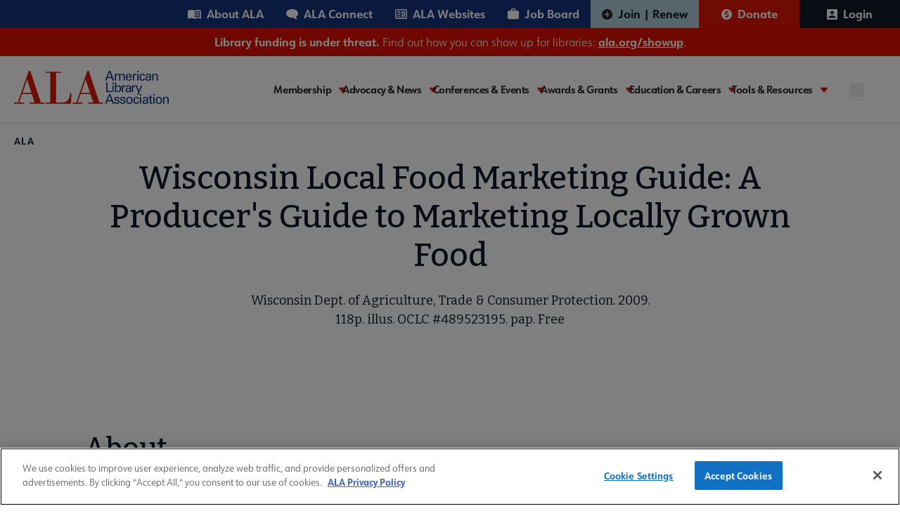

--- FILE ---
content_type: text/javascript
request_url: https://polo.feathr.co/v1/analytics/match/script.js?a_id=604267263e520ca59416d0a9&pk=feathr
body_size: 131
content:
(function (w) {
    
        
    if (typeof w.feathr === 'function') {
        w.feathr('integrate', 'ttd', '6971243a045cc50002248ec2');
    }
        
        
    if (typeof w.feathr === 'function') {
        w.feathr('match', '6971243a045cc50002248ec2');
    }
        
    
}(window));